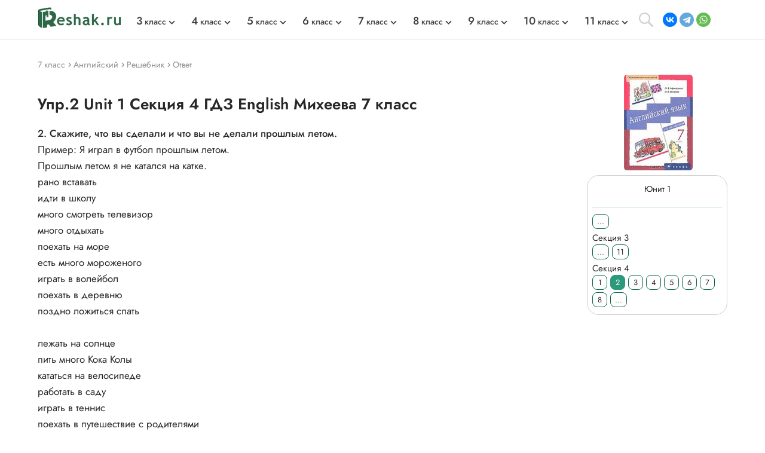

--- FILE ---
content_type: text/javascript; charset=UTF-8
request_url: https://cdn.skcrtxr.com/roxot-wrapper/js/roxot-manager.js?pid=19e08d82-9ec3-4dda-b15f-01ab2c95e167
body_size: 4020
content:
(function (c) {
    if (isEngineInited()){
        return;
    }

    let script = document.createElement('script');
    script.type = 'text/javascript';
    script.async = 1;
    script.src = c.managerUrl;
    script.dataset.roxotInited = 'true';

    let head = document.getElementsByTagName('head')[0];
    head.insertBefore(script, head.firstChild);

    window.rom = window.rom || {cmd: [], icmd: []};
    window.rom.icmd = window.rom.icmd || [];
    window.rom.icmd.push(c);

    function isEngineInited(){
        return  document.querySelectorAll('[data-roxot-inited]').length;
    }
})({"publisherId":"19e08d82-9ec3-4dda-b15f-01ab2c95e167","publisher":"Digital Caramel","adBlockMode":"main","iframeSspList":[],"managerUrl":"https:\/\/cdn-c.skcrtxr.com\/wrapper\/js\/common-engine.js?v=s-964ddded-75b6-4dda-a930-e81de2aee578","wrapperUrl":"https:\/\/cdn-c.skcrtxr.com\/wrapper\/js\/wrapper.js?v=s-964ddded-75b6-4dda-a930-e81de2aee578","placementConfigTemplate":"https:\/\/cdn.skcrtxr.com\/wrapper-builder\/placement\/__PLACEMENT_ID__?v=d-1769175974","gfsPlacementOptionsTemplate":"https:\/\/ad-pixel.ru\/wrapper-builder\/gfs-placement\/__PLACEMENT_ID__?v=d-1769175974","isLanguageSpecific":false,"hostConfig":[],"isBrowserSpecific":false,"isOsSpecific":false,"isDeviceTypeSpecific":true,"isGeoSpecific":false,"isGetParamSpecific":false,"dynamicUrlTemplate":"https:\/\/ad-pixel.ru\/wrapper-builder\/19e08d82-9ec3-4dda-b15f-01ab2c95e167\/dynamic.js?host=__HOST__&v=d-1769175974__s-964ddded-75b6-4dda-a930-e81de2aee578","wrapperConfig":{"roxotYaMetric":{"enabled":true,"counterId":88477929},"disableHostConfig":true,"uMeta":{"enabled":true},"cpmGrid":{"enabled":true},"monetizationStatsIntegration":{"enabled":true,"requestSettings":{"isNeedToSend":true,"sampleCoefficient":1},"impressionSettings":{"isNeedToSend":true,"sampleCoefficient":1}},"roxotAdPixel":{"enabled":true,"pixels":[{"urlIncludes":"bibliotekar.org","pixelsUrls":["https:\/\/rap.skcrtxr.com\/pub\/pix\/1f3e68db-ec58-40bf-aca9-8312a49fe142"]},{"urlIncludes":"reshalka.com","pixelsUrls":["https:\/\/rap.skcrtxr.com\/pub\/pix\/60c500c4-dd8b-4386-a3a4-01622a1c2b96"]},{"urlIncludes":"ackordofmine.ru","pixelsUrls":["https:\/\/rap.skcrtxr.com\/pub\/pix\/7890cd7f-f0b3-40a3-8769-f9fcda94c0ff"]},{"urlIncludes":"turkrus-smile.online","pixelsUrls":["https:\/\/rap.skcrtxr.com\/pub\/pix\/58f770e4-eb93-4f89-ac7b-bec43f40f1af"]},{"urlIncludes":"animefox.cc","pixelsUrls":["https:\/\/rap.skcrtxr.com\/pub\/pix\/28d8a353-65e8-4b20-b643-710baed86cba"]},{"urlIncludes":"sims4mods.com","pixelsUrls":["https:\/\/rap.skcrtxr.com\/pub\/pix\/6bb9e561-e3ad-4ff1-95ab-0927ac43a605"]},{"urlIncludes":"taxivkino.ru","pixelsUrls":["https:\/\/rap.skcrtxr.com\/pub\/pix\/5353bad8-8084-48f6-b92d-af8fd4920c18"]},{"urlIncludes":"turki-izle.online","pixelsUrls":["https:\/\/rap.skcrtxr.com\/pub\/pix\/4e3f8f72-32a3-48e0-9cb4-d9662d935601"]},{"urlIncludes":"todaymix.ru","pixelsUrls":["https:\/\/rap.skcrtxr.com\/pub\/pix\/71c13e86-30ee-4fe9-ac40-28a7b24fa6f4"]},{"urlIncludes":"mytabs.ru","pixelsUrls":["https:\/\/rap.skcrtxr.com\/pub\/pix\/479feb06-3072-4a3f-aff0-f29383374a13"]},{"urlIncludes":"doramabest.com","pixelsUrls":["https:\/\/rap.skcrtxr.com\/pub\/pix\/22e87e7b-d908-4135-8d11-eb965401c773"]},{"urlIncludes":"vdorame.pro","pixelsUrls":["https:\/\/rap.skcrtxr.com\/pub\/pix\/c11fd723-029d-46f5-b0d2-0cbbe3281574"]},{"urlIncludes":"kazanonline24.ru","pixelsUrls":["https:\/\/rap.skcrtxr.com\/pub\/pix\/4d8c623d-878c-4a1f-bf82-e27e1f6304ab"]},{"urlIncludes":"ngnovoros.ru","pixelsUrls":["https:\/\/rap.skcrtxr.com\/pub\/pix\/9732256d-b670-4532-a4d7-397f64f5778f"]},{"urlIncludes":"gazetanovoros.ru","pixelsUrls":["https:\/\/rap.skcrtxr.com\/pub\/pix\/39f57da1-7c9c-4b0f-bb48-47fe39bc9c9b"]},{"urlIncludes":"ngzt.ru","pixelsUrls":["https:\/\/rap.skcrtxr.com\/pub\/pix\/d8ebf3aa-5620-4b17-b90f-0b5cc450fb01"]},{"urlIncludes":"sibkray.ru","pixelsUrls":["https:\/\/rap.skcrtxr.com\/pub\/pix\/d46f48c0-e30a-4d72-9e0c-02337ed901b0"]},{"urlIncludes":"nrnews.ru","pixelsUrls":["https:\/\/rap.skcrtxr.com\/pub\/pix\/ab107bf8-8e39-4f7b-991c-a4a081728c64"]},{"urlIncludes":"kursk.com","pixelsUrls":["https:\/\/rap.skcrtxr.com\/pub\/pix\/70a3edc9-638f-4aec-9f4f-4c6ca7ae1010"]},{"urlIncludes":"itar-tasskuban.ru","pixelsUrls":["https:\/\/rap.skcrtxr.com\/pub\/pix\/10ad5c51-2059-401b-9a57-dd59cbce5cb3"]},{"urlIncludes":"mebelcom-nn.ru","pixelsUrls":["https:\/\/rap.skcrtxr.com\/pub\/pix\/53510de2-6d0e-43b1-9317-7159d1377100"]},{"urlIncludes":"betonpogreb.ru","pixelsUrls":["https:\/\/rap.skcrtxr.com\/pub\/pix\/d4d7ae7e-53d3-475e-85aa-7558a2b79375"]},{"urlIncludes":"1001zaponka.ru","pixelsUrls":["https:\/\/rap.skcrtxr.com\/pub\/pix\/fee9dc3c-47bf-4439-89a6-d0b68205ef11"]},{"urlIncludes":"mirknig.su","pixelsUrls":["https:\/\/rap.skcrtxr.com\/pub\/pix\/a4a7e807-2542-488b-bf47-f2ffebc1a5f8"]},{"urlIncludes":"grandgames.net","pixelsUrls":["https:\/\/rap.skcrtxr.com\/pub\/pix\/3c3b70b4-0890-4b8d-8e56-a83f0b70c456"]},{"urlIncludes":"newtambov.ru","pixelsUrls":["https:\/\/rap.skcrtxr.com\/pub\/pix\/0f82d633-0962-4193-8c14-e6d58dac4541"]},{"urlIncludes":"vkus-expert.ru","pixelsUrls":["https:\/\/rap.skcrtxr.com\/pub\/pix\/2c8964d5-1820-4472-9e15-b46a076933d3"]},{"urlIncludes":"ru-meteo.com","pixelsUrls":["https:\/\/rap.skcrtxr.com\/pub\/pix\/ba5a72f8-c151-4bdc-bbb0-6939977dab3d"]},{"urlIncludes":"in-contri.ru","pixelsUrls":["https:\/\/rap.skcrtxr.com\/pub\/pix\/57b5adb8-731f-4725-b7f2-5ebba123526a"]},{"urlIncludes":"imageban.ru","pixelsUrls":["https:\/\/rap.skcrtxr.com\/pub\/pix\/8b4eec4d-3fd9-4d15-b42f-9275fefe4f03"]},{"urlIncludes":"wordhelp.ru","pixelsUrls":["https:\/\/rap.skcrtxr.com\/pub\/pix\/9fabda49-1696-443a-83df-83dc9f028681"]},{"urlIncludes":"unicomics.ru","pixelsUrls":["https:\/\/rap.skcrtxr.com\/pub\/pix\/364c4222-81da-45f9-8b55-f0129b3b23db"]},{"urlIncludes":"thelib.ru","pixelsUrls":["https:\/\/rap.skcrtxr.com\/pub\/pix\/d58bb097-11f6-4f73-82e7-f63dda8f1456"]},{"urlIncludes":"gdz.fm","pixelsUrls":["https:\/\/rap.skcrtxr.com\/pub\/pix\/a46ff3c6-49f0-4c1a-a08d-ded4c896d260"]},{"urlIncludes":"pg13.ru","pixelsUrls":["https:\/\/rap.skcrtxr.com\/pub\/pix\/57de3fd1-051d-450a-a021-b24853779179"]},{"urlIncludes":"vip-brasil.online","pixelsUrls":["https:\/\/rap.skcrtxr.com\/pub\/pix\/61ab603d-7cf6-4e0c-9571-3d942feb419c"]},{"urlIncludes":"brazil-serial.site","pixelsUrls":["https:\/\/rap.skcrtxr.com\/pub\/pix\/d1df122b-a2ef-464c-90fd-1a2074ba144f"]},{"urlIncludes":"uvuvu.ru","pixelsUrls":["https:\/\/rap.skcrtxr.com\/pub\/pix\/37fb54e4-77c7-48a7-80e7-796483e87efa"]},{"urlIncludes":"e-elektro.ru","pixelsUrls":["https:\/\/rap.skcrtxr.com\/pub\/pix\/10e77f18-1c42-4fea-b6c4-c1a8357c5c88"]},{"urlIncludes":"works-on.ru","pixelsUrls":["https:\/\/rap.skcrtxr.com\/pub\/pix\/d85c663a-a5a4-4315-beb5-cf4edccd1968"]},{"urlIncludes":"gdzmonstr.ru","pixelsUrls":["https:\/\/rap.skcrtxr.com\/pub\/pix\/ff448fb1-c9fd-48ea-a5aa-8cc6c8efcb52"]},{"urlIncludes":"daronok.ru","pixelsUrls":["https:\/\/rap.skcrtxr.com\/pub\/pix\/bee33340-a332-4e73-90e7-da237c8a0d14"]},{"urlIncludes":"gdz.ru","pixelsUrls":["https:\/\/rap.skcrtxr.com\/pub\/pix\/d7a1a465-7bf2-4ece-bd4f-14ae2376e697"]},{"urlIncludes":"animakima.ru","pixelsUrls":["https:\/\/rap.skcrtxr.com\/pub\/pix\/95af3d4c-d68d-43c9-9ab9-7c7a2ff4f486"]},{"urlIncludes":"lordserial-hd.digital","pixelsUrls":["https:\/\/rap.skcrtxr.com\/pub\/pix\/b5a26f4f-0d36-4b50-ab4d-8c7995de34fa"]},{"urlIncludes":"pteat.ru","pixelsUrls":["https:\/\/rap.skcrtxr.com\/pub\/pix\/81c72f44-1278-4a4d-bcb9-0c01d8dfa180"]},{"urlIncludes":"vkusnorecipes.ru","pixelsUrls":["https:\/\/rap.skcrtxr.com\/pub\/pix\/b04ad95f-375c-4268-ab94-6d987197f3c9"]},{"urlIncludes":"turkrus-star.online","pixelsUrls":["https:\/\/rap.skcrtxr.com\/pub\/pix\/3fb3150d-e27e-43eb-b1bf-9b4fd133c83f"]},{"urlIncludes":"gazlin.ru","pixelsUrls":["https:\/\/rap.skcrtxr.com\/pub\/pix\/da48e287-c5cb-44de-a47b-898326276a69"]},{"urlIncludes":"baza-knig.top","pixelsUrls":["https:\/\/rap.skcrtxr.com\/pub\/pix\/b8da6804-e0c3-4c1a-af41-cc4166ef142b"]},{"urlIncludes":"busget.ru","pixelsUrls":["https:\/\/rap.skcrtxr.com\/pub\/pix\/94241655-318c-45d9-ab26-d5aa0890ca27"]},{"urlIncludes":"nivakombin.ru","pixelsUrls":["https:\/\/rap.skcrtxr.com\/pub\/pix\/86d8e9ba-ee05-4cd4-b391-88f272e567e7"]},{"urlIncludes":"zona-hd.org","pixelsUrls":["https:\/\/rap.skcrtxr.com\/pub\/pix\/22871615-44e2-4ca1-a3c9-ec57bf9139b3"]},{"urlIncludes":"domesticstaff.ru","pixelsUrls":["https:\/\/rap.skcrtxr.com\/pub\/pix\/326b7e35-a86d-4692-83f7-4a11c3c9b9f5"]},{"urlIncludes":"video-downloader.ru","pixelsUrls":["https:\/\/rap.skcrtxr.com\/pub\/pix\/17bd20e9-ff63-412b-ab83-2a80e112fdf6"]},{"urlIncludes":"robscript.com","pixelsUrls":["https:\/\/rap.skcrtxr.com\/pub\/pix\/2d05b6dd-8fb4-41cf-acc8-236247f4283e"]},{"urlIncludes":"tv-russia.live","pixelsUrls":["https:\/\/rap.skcrtxr.com\/pub\/pix\/6b36dc5c-018c-4a33-832e-b70ddbf44e67"]},{"urlIncludes":"online-tv.live","pixelsUrls":["https:\/\/rap.skcrtxr.com\/pub\/pix\/ba0384b8-2698-4f5a-aa8c-6097fc79fc85"]},{"urlIncludes":"4oge.ru","pixelsUrls":["https:\/\/rap.skcrtxr.com\/pub\/pix\/ef0a5788-7c31-4cea-930c-9020a271bf64"]},{"urlIncludes":"uzmovi.tv","pixelsUrls":["https:\/\/rap.skcrtxr.com\/pub\/pix\/3965f940-ed82-4e4c-9726-cab0ed42bca9"]},{"urlIncludes":"perevod-po-foto.ru","pixelsUrls":["https:\/\/rap.skcrtxr.com\/pub\/pix\/f2bbe525-2141-4a02-a60f-74ce1d4fe96e"]},{"urlIncludes":"smotrettv.com","pixelsUrls":["https:\/\/rap.skcrtxr.com\/pub\/pix\/c52a017c-5296-43e3-845e-746d3f93d6b4"]},{"urlIncludes":"mytabs.ru","pixelsUrls":["https:\/\/rap.skcrtxr.com\/pub\/pix\/75ee9034-a3d8-42ea-9028-bb179a6b2b6c"]},{"urlIncludes":"allserial.bz","pixelsUrls":["https:\/\/rap.skcrtxr.com\/pub\/pix\/92db4317-a70d-4310-85bc-d25c5f7beadb"]},{"urlIncludes":"ilcats.ru","pixelsUrls":["https:\/\/rap.skcrtxr.com\/pub\/pix\/3f6379c8-30a9-4a72-a0c3-28549c969904"]},{"urlIncludes":"turkcinemahd.online","pixelsUrls":["https:\/\/rap.skcrtxr.com\/pub\/pix\/7a1629d0-c942-411a-9490-10b559aa6007"]},{"urlIncludes":"turkish-love.online","pixelsUrls":["https:\/\/rap.skcrtxr.com\/pub\/pix\/62d34211-2d2c-4f9f-80c1-ac3af299d62f"]},{"urlIncludes":"roblox-scripter.com","pixelsUrls":["https:\/\/rap.skcrtxr.com\/pub\/pix\/1f8a8817-46fe-40b6-9b44-e3d306103396"]},{"urlIncludes":"nesiditsa.ru","pixelsUrls":["https:\/\/rap.skcrtxr.com\/pub\/pix\/b931630c-7e36-4099-9fd0-579cb85be14e"]},{"urlIncludes":"gdz-ok.ru","pixelsUrls":["https:\/\/rap.skcrtxr.com\/pub\/pix\/6a709dfd-9c1a-4cfc-83c9-1caddead5252"]},{"urlIncludes":"mwmoskva.ru","pixelsUrls":["https:\/\/rap.skcrtxr.com\/pub\/pix\/c3e9cb61-fbed-4f6f-b662-2e93f784df75"]},{"urlIncludes":"turklife-top.online","pixelsUrls":["https:\/\/rap.skcrtxr.com\/pub\/pix\/6ab816c2-a1f2-4d3e-bf81-d5ce7f10c89b"]},{"urlIncludes":"vseparaziti.ru","pixelsUrls":["https:\/\/rap.skcrtxr.com\/pub\/pix\/5df602dc-78e2-46cc-945d-a201776515b0"]},{"urlIncludes":"vsenazimu.ru","pixelsUrls":["https:\/\/rap.skcrtxr.com\/pub\/pix\/53814306-e7d0-4eb9-9f19-ddcfaaaad212"]},{"urlIncludes":"realtymill.ru","pixelsUrls":["https:\/\/rap.skcrtxr.com\/pub\/pix\/b4824db8-0e03-44b1-9fe2-ee8e93f41bad"]},{"urlIncludes":"profogorod.ru","pixelsUrls":["https:\/\/rap.skcrtxr.com\/pub\/pix\/431945ef-1926-47ce-b7ea-3f8e22181423"]},{"urlIncludes":"jeparle.ru","pixelsUrls":["https:\/\/rap.skcrtxr.com\/pub\/pix\/78418e2d-8272-4e48-87dd-41428e1594ae"]},{"urlIncludes":"guruespanol.ru","pixelsUrls":["https:\/\/rap.skcrtxr.com\/pub\/pix\/414677fa-bf48-458f-a04e-17137113690c"]},{"urlIncludes":"deziplan.ru","pixelsUrls":["https:\/\/rap.skcrtxr.com\/pub\/pix\/d644f2b5-6f1d-4651-9a58-e722ec6de1d9"]},{"urlIncludes":"rudesignshop.ru","pixelsUrls":["https:\/\/rap.skcrtxr.com\/pub\/pix\/3a478084-2d2a-4988-b2bf-57fbd3d4a8e7"]},{"urlIncludes":"ruverdict.ru","pixelsUrls":["https:\/\/rap.skcrtxr.com\/pub\/pix\/ceba635e-2382-41c0-abf0-d238b6cdb2bc"]},{"urlIncludes":"selfcreation.ru","pixelsUrls":["https:\/\/rap.skcrtxr.com\/pub\/pix\/27682fea-c6c8-42f8-8724-e20864766311"]},{"urlIncludes":"piir.ru","pixelsUrls":["https:\/\/rap.skcrtxr.com\/pub\/pix\/2e48887d-a088-487b-82c6-10c04b755136"]},{"urlIncludes":"sportcsat.ru","pixelsUrls":["https:\/\/rap.skcrtxr.com\/pub\/pix\/ab0ed2e6-f734-4f80-beb7-45151ef6ec53"]},{"urlIncludes":"gunszip.org","pixelsUrls":["https:\/\/rap.skcrtxr.com\/pub\/pix\/24ab7f7c-2ed3-4bf6-8a98-65fc22ea8168"]},{"urlIncludes":"torrent-fant.ru","pixelsUrls":["https:\/\/rap.skcrtxr.com\/pub\/pix\/8a46f824-e025-48d6-8269-bf49ce6dcb78"]},{"urlIncludes":"gunszip.org","pixelsUrls":["https:\/\/rap.skcrtxr.com\/pub\/pix\/24ab7f7c-2ed3-4bf6-8a98-65fc22ea8168"]}]},"adfox":{"hb":{"timeout":1000}},"prebid":{"path":"https:\/\/cdn.skcrtxr.com\/wrapper\/js\/prebid.js?v=s-964ddded-75b6-4dda-a930-e81de2aee578"},"videojsLibs":{"path":"https:\/\/cdn.skcrtxr.com\/wrapper\/js\/video-libs.js?v=s-964ddded-75b6-4dda-a930-e81de2aee578"},"pageUrlVariableName":"roxotPlusPageUrl","stubVideoPath":"https:\/\/cdn.skcrtxr.com\/wrapper\/js\/video-ad?v=s-964ddded-75b6-4dda-a930-e81de2aee578","adfoxIntegrationType":"common","yandexIntegrationType":"common","openRtbHost":"https:\/\/openrtb.skcrtxr.com"},"lazyLoading":[],"geoSpecificUrl":"https:\/\/openrtb.skcrtxr.com\/def-g","openRtbApiGetUserInfoUrl":"https:\/\/skcrtxr.com\/open-rtb-api\/get-user-bidders-info","syncCookiesUrl":"https:\/\/csync.skcrtxr.com\/user-sync-api\/sync","monetizationStatsUrl":"https:\/\/worker.sttsmntz.ru\/stats\/format","umeUrl":"https:\/\/bidder.skcrtxr.com\/get-imp","umeCryptoUrl":"https:\/\/bidder.skcrtxr.com\/crypto\/get-imp","cpmGridUrl":"https:\/\/grid.skcrtxr.com\/c"})